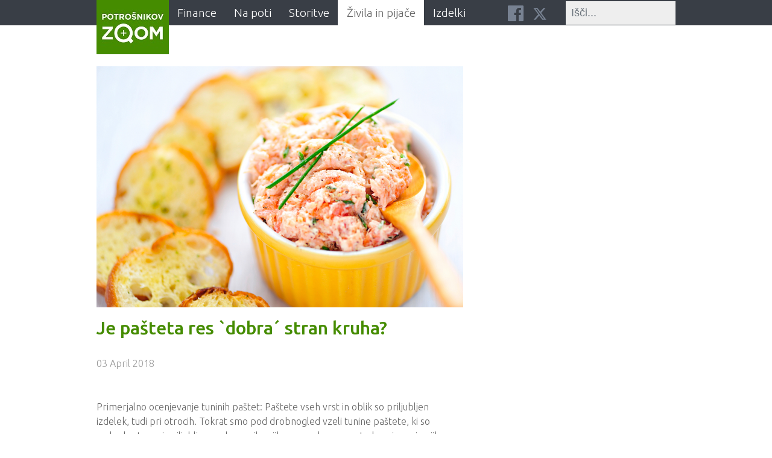

--- FILE ---
content_type: text/html; charset=utf-8
request_url: https://potrosnikovzoom.si/zivila-in-pijace/67-je-pasteta-res-dobra-stan-kruha
body_size: 11742
content:
                        <!DOCTYPE html>
<html lang="sl-SI" dir="ltr">
        
<head>
    
            <meta name="viewport" content="width=device-width, initial-scale=1.0">
        <meta http-equiv="X-UA-Compatible" content="IE=edge" />
        

                <link rel="icon" type="image/x-icon" href="/images/favicon.png" />
        
            
         <meta charset="utf-8">
	<meta name="author" content="Ursa Smid">
	<meta name="generator" content="Joomla! - Open Source Content Management">
	<title>Je pašteta res `dobra´ stran kruha? </title>

    <link href="/media/mod_bw_social_share/css/rrssb.css?3b105a0d4be433d3ce9883c41e99ea64" rel="stylesheet" />
	<link href="/media/vendor/awesomplete/css/awesomplete.css?1.1.5" rel="stylesheet" />
	<link href="/media/mod_bw_social_share/css/mod_bw_social_share.css?3b105a0d4be433d3ce9883c41e99ea64" rel="stylesheet" />
	<link href="/media/mod_rsmail/css/style.css?3b105a0d4be433d3ce9883c41e99ea64" rel="stylesheet" />
	<link href="/media/gantry5/engines/nucleus/css-compiled/nucleus.css" rel="stylesheet" />
	<link href="/templates/g5_hydrogen/custom/css-compiled/hydrogen_13.css" rel="stylesheet" />
	<link href="/media/gantry5/engines/nucleus/css-compiled/bootstrap5.css" rel="stylesheet" />
	<link href="/media/system/css/joomla-fontawesome.min.css" rel="stylesheet" />
	<link href="/media/system/css/debug.css" rel="stylesheet" />
	<link href="/media/gantry5/assets/css/font-awesome.min.css" rel="stylesheet" />
	<link href="/templates/g5_hydrogen/custom/css-compiled/hydrogen-joomla_13.css" rel="stylesheet" />
	<link href="/templates/g5_hydrogen/custom/css-compiled/custom_13.css" rel="stylesheet" />
	<link href="/modules/mod_cookiesaccept/screen.css" rel="stylesheet" />
	<link href="/modules/mod_cookiesaccept/cookies_eu/style.min.css" rel="stylesheet" />
	<style>div.e-novice {
width:75%
}
.footer-menu .nav {
    display: block;
}
.control-group {
    margin: 0.5rem 0;
}</style>

    <script type="application/json" class="joomla-script-options new">{"joomla.jtext":{"MOD_FINDER_SEARCH_VALUE":"I\u0161\u010di...","JLIB_JS_AJAX_ERROR_OTHER":"Pri\u0161lo je do napake pri pridobivanju JSON podatkov: HTTP %s status code.","JLIB_JS_AJAX_ERROR_PARSE":"Pri\u0161lo je do napake pri raz\u010dlenjevanju med obdelavo naslednjih JSON podatkov:<br\/><code style=\"_QQ_\"color:inherit;white-space:pre-wrap;padding:0;margin:0;border:0;background:inherit;\"_QQ_\">%s<\/code>","RSM_PLEASE_SELECT_A_LIST":"Please select a list.","RSM_INVALID_EMAIL":"Nepravilen e-naslov","RSM_EMPTY_CAPTCHA_INPUT":"The captcha field cannot be empty.","RSM_INVALID_CAPTCHA":"Prepi\u0161ite znake s slike","RSM_CONSENT_REQUIRED":"In order to submit this form you will need to offer specific consent."},"finder-search":{"url":"\/component\/finder\/?task=suggestions.suggest&format=json&tmpl=component&Itemid=122"},"system.paths":{"root":"","rootFull":"https:\/\/potrosnikovzoom.si\/","base":"","baseFull":"https:\/\/potrosnikovzoom.si\/"},"csrf.token":"a613f70b0e34b56f4aad53935af2d99c"}</script>
	<script src="/media/system/js/core.min.js?ee06c8994b37d13d4ad21c573bbffeeb9465c0e2"></script>
	<script src="/media/com_finder/js/finder-es5.min.js?e6d3d1f535e33b5641e406eb08d15093e7038cc2" nomodule defer></script>
	<script src="/media/vendor/awesomplete/js/awesomplete.min.js?1.1.5" defer></script>
	<script src="/media/com_finder/js/finder.min.js?a2c3894d062787a266d59d457ffba5481b639f64" type="module"></script>
	<script src="/media/vendor/jquery/js/jquery.min.js?3.7.1"></script>
	<script src="/media/mod_bw_social_share/js/rrssb.min.js?3b105a0d4be433d3ce9883c41e99ea64"></script>
	<script src="/media/legacy/js/jquery-noconflict.min.js?647005fc12b79b3ca2bb30c059899d5994e3e34d"></script>
	<script src="/media/mod_bw_social_share/js/mod_bw_social_share.js?3b105a0d4be433d3ce9883c41e99ea64" defer></script>
	<script src="/media/mod_menu/js/menu-es5.min.js?3b105a0d4be433d3ce9883c41e99ea64" nomodule defer></script>
	<script src="/media/mod_rsmail/js/scripts.js?3b105a0d4be433d3ce9883c41e99ea64"></script>
	<script src="https://code.jquery.com/jquery-latest.min.js"></script>
	<script src="/modules/mod_cookiesaccept/cookies_eu/plugin.min.js"></script>
	<script src="/modules/mod_cookiesaccept/cookies_eu/cookies_eu.js"></script>
	<meta name="twitter:card" content="summary_large_image">
<meta name="twitter:title" content="Je pašteta res `dobra´ stran kruha? ">
<meta name="twitter:site" content="@ZSPSLO">
<meta name="twitter:creator" content="@ZSPSLO">
<meta name="twitter:url" content="https://potrosnikovzoom.si/zivila-in-pijace/67-je-pasteta-res-dobra-stan-kruha"="">
<meta name="twitter:description" content="Primerjalno ocenjevanje tuninih pa&scaron;tet:&nbsp;Pa&scaron;tete vseh vrst in oblik so priljubljen izdelek, tudi pri otrocih. Tokrat smo pod drobnogled vzeli tunine pa&scaron;tete, ki so malenkost manj priljubljene od mesnih, a jih vseeno kar pogosto kupujemo in njihova ponudba je precej bogata. Pa je pa&scaron;teta res `dobra&acute; stan kruha? Ali tunine pa&scaron;tete vsebujejo zadosten delež ribe, da jih lahko uvrstimo med zdravo izbiro?
">
<meta name="twitter:image:src" content="https://potrosnikovzoom.si/images/TuninePastete/pasteta1.jpg">
<meta name="twitter:image:alt" content="Je pašteta res `dobra´ stran kruha? ">
    <meta name="twitter:domain" content="https://potrosnikovzoom.si/">

<meta property="og:title" content="Je pašteta res `dobra´ stran kruha? "/>
<meta property="og:type" content="article"/>
<meta property="og:email" content="mipor@zps.si";/>
<meta property="og:url" content="https://potrosnikovzoom.si/zivila-in-pijace/67-je-pasteta-res-dobra-stan-kruha"="">
<meta property="og:image" content="https://potrosnikovzoom.si/images/TuninePastete/pasteta1.jpg"/>
<meta property="og:site_name" content="ZPS"/>
<meta property="fb:admins" content=""/>
<meta property="og:description" content="Primerjalno ocenjevanje tuninih pa&scaron;tet:&nbsp;Pa&scaron;tete vseh vrst in oblik so priljubljen izdelek, tudi pri otrocih. Tokrat smo pod drobnogled vzeli tunine pa&scaron;tete, ki so malenkost manj priljubljene od mesnih, a jih vseeno kar pogosto kupujemo in njihova ponudba je precej bogata. Pa je pa&scaron;teta res `dobra&acute; stan kruha? Ali tunine pa&scaron;tete vsebujejo zadosten delež ribe, da jih lahko uvrstimo med zdravo izbiro?
"/>

    
                
</head>

    <body class="gantry site com_content view-article layout-blog no-task dir-ltr itemid-132 outline-13 g-offcanvas-left g-joomla-gantry4 g-style-preset1">
        
                    

        <div id="g-offcanvas"  data-g-offcanvas-swipe="1" data-g-offcanvas-css3="1">
                        <div class="g-grid">                        

        <div class="g-block size-100">
             <div id="mobile-menu-4003-particle" class="g-content g-particle">            <div id="g-mobilemenu-container" data-g-menu-breakpoint="768px"></div>
            </div>
        </div>
            </div>
    </div>
        <div id="g-page-surround">
            <div class="g-offcanvas-hide g-offcanvas-toggle" role="navigation" data-offcanvas-toggle aria-controls="g-offcanvas" aria-expanded="false"><i class="fa fa-fw fa-bars"></i></div>                        

                                                        
                <section id="g-navigation">
                <div class="g-container">                                <div class="g-grid">                        

        <div class="g-block size-15 logo">
             <div id="logo-7443-particle" class="g-content g-particle">            <a href="/" target="_self" title="Potrošnikov zoom" aria-label="Potrošnikov zoom" rel="home" class="gantry-logo">
                        <img src="/images/zoom_logo.jpg"  alt="Potrošnikov zoom" />
            </a>
            </div>
        </div>
                    

        <div class="g-block size-55 navigation">
             <div id="menu-2624-particle" class="g-content g-particle">            <nav class="g-main-nav" data-g-hover-expand="true">
        <ul class="g-toplevel">
                                                                                                                
        
                
        
                
        
        <li class="g-menu-item g-menu-item-type-component g-menu-item-161 g-standard  ">
                            <a class="g-menu-item-container" href="/finance1">
                                                                <span class="g-menu-item-content">
                                    <span class="g-menu-item-title">Finance</span>
            
                    </span>
                                                </a>
                                </li>
    
                                                                                                
        
                
        
                
        
        <li class="g-menu-item g-menu-item-type-component g-menu-item-164 g-standard  ">
                            <a class="g-menu-item-container" href="/na-poti">
                                                                <span class="g-menu-item-content">
                                    <span class="g-menu-item-title">Na poti</span>
            
                    </span>
                                                </a>
                                </li>
    
                                                                                                
        
                
        
                
        
        <li class="g-menu-item g-menu-item-type-component g-menu-item-145 g-standard  ">
                            <a class="g-menu-item-container" href="/storitve1">
                                                                <span class="g-menu-item-content">
                                    <span class="g-menu-item-title">Storitve</span>
            
                    </span>
                                                </a>
                                </li>
    
                                                                                                
        
                
        
                
        
        <li class="g-menu-item g-menu-item-type-component g-menu-item-132 active g-standard  ">
                            <a class="g-menu-item-container" href="/zivila-in-pijace">
                                                                <span class="g-menu-item-content">
                                    <span class="g-menu-item-title">Živila in pijače</span>
            
                    </span>
                                                </a>
                                </li>
    
                                                                                                
        
                
        
                
        
        <li class="g-menu-item g-menu-item-type-component g-menu-item-188 g-standard  ">
                            <a class="g-menu-item-container" href="/izdelki">
                                                                <span class="g-menu-item-content">
                                    <span class="g-menu-item-title">Izdelki</span>
            
                    </span>
                                                </a>
                                </li>
    
    
        </ul>
    </nav>
            </div>
        </div>
                    

        <div class="g-block size-10 nav-social">
             <div id="social-6859-particle" class="g-content g-particle">            <div class="g-social social">
                                            <a href="https://www.facebook.com/zpsslo" target="_blank" rel="noopener noreferrer">
                <span class="fa fa-facebook-official"></span>                <span class="g-social-text"></span>            </a>
                                            <a href="https://twitter.com/zpsslo" target="_blank" rel="noopener noreferrer">
                <span class="fa fa-twitter"></span>                <span class="g-social-text"></span>            </a>
            </div>
            </div>
        </div>
                    

        <div class="g-block size-20 nav-search">
             <div class="g-content">
                                    <div class="platform-content"><div class="search moduletable ">
        
<form class="mod-finder js-finder-searchform form-search" action="/iskanje" method="get" role="search">
    <label for="mod-finder-searchword290" class="visually-hidden ">Išči</label><input type="text" name="q" id="mod-finder-searchword290" class="js-finder-search-query form-control" value="" placeholder="Išči...">
            </form>
</div></div>
            
        </div>
        </div>
            </div>
            </div>
        
    </section>
                                    
                                
                
    
                <section id="g-container-main" class="g-wrapper main-container">
                <div class="g-container">                    <div class="g-grid">                        

        <div class="g-block size-100 mainbody">
             <main id="g-main-mainbody">
                                        <div class="g-grid">                        

        <div class="g-block size-100">
             <div class="g-content">
                                                            <div class="platform-content container"><div class="row"><div class="col"><div class="item-page" itemscope itemtype="https://schema.org/Article">
    <meta itemprop="inLanguage"
          content="sl-SI"/>
    
        
    
    
                
                                                    <div class="item-image"><img
                                        src="/images/TuninePastete/pasteta1.jpg"
                    alt="" itemprop="image"/></div>
        
        <!-- Predelava analog -->

                    <div class="page-header">
                                    <h1 itemprop="name">
                        Je pašteta res `dobra´ stran kruha?                     </h1>
                                                                                    <!--<span class="label label-warning"></span>-->
                            </div>
        
                            
                    	<dl class="article-info muted">

		
								<dd class="published">
		<time datetime="2018-04-03T10:10:54+02:00" itemprop="datePublished">
			03 April  2018 		</time>
	</dd>				<span class="divider"></span>
						
						
						
			
		
					
			
						</dl>
        

        <!-- Konec predelave -->

                        <div itemprop="articleBody">
            <p>Primerjalno ocenjevanje tuninih pa&scaron;tet:&nbsp;Pa&scaron;tete vseh vrst in oblik so priljubljen izdelek, tudi pri otrocih. Tokrat smo pod drobnogled vzeli tunine pa&scaron;tete, ki so malenkost manj priljubljene od mesnih, a jih vseeno kar pogosto kupujemo in njihova ponudba je precej bogata. Pa je pa&scaron;teta res `dobra&acute; stan kruha? Ali tunine pa&scaron;tete vsebujejo zadosten delež ribe, da jih lahko uvrstimo med zdravo izbiro?</p>
 
<p>Med bogato ponudbo pa&scaron;tet je na policah veliko ribjih, med njimi so zagotovo najbolj zastopane tunine pa&scaron;tete. V primerjano ocenjevanje smo vključili petnajst izdelkov v konzervi in tubi različnih blagovnih in trgovskih znamk. Kupili smo jih v ljubljanskih trgovinah Mercator, Spar, Tu&scaron;, Lidl, Hofer, Eurospin in E.L</p>
<p>eclerc.</p>
<p><strong>Tabela z rezultati ocenjevanje, kliknite za povečavo</strong></p>
<p><a href="/images/TuninePastete/Tabela_ribje_pa&scaron;tete_objava.pdf" target="_blank" rel="noopener noreferrer"><img src="/images/TuninePastete/TabelaRP.jpg" alt="TabelaRP" width="590" height="346" /></a></p>
<p><strong>Od 30 do 50 odstotkov tunine</strong><br />Pogled na seznam sestavin tuninih pa&scaron;tet nam razkrije, da prva tri mesta na seznamu sestavin zasedajo tunina oziroma tunino meso, voda in rastlinsko olje, ki je najpogosteje sončnično. Sledijo &scaron;e rastlinske beljakovine, &scaron;krob, paradižnikov koncentrat, razne začimbe, sol in aditivi ter arome.</p>
<p>Večina pa&scaron;tet vsebujejo le dobro tretjino tunine. Če ste v tunini pa&scaron;teti pričakovali več tunine, vas bo &scaron;e bolj presenetil podatek, da je prav noben od pregledanih izdelkov ne vsebuje več kot 50 odstotkov. Že z iskanjem izdelka, ki vsebuje več kot 40 odstotkov tunine, se boste po&scaron;teno namučili. Mi smo med pregledom na&scaron;li le tri: Ham-niam s 45 odstotki, Rio mare Pat&eacute; v tubi s 47 odstotki in Delamaris premium z zavidljivimi 50 odstotki tunine.</p>
<p>A če je odstotek tunine jasno naveden, so pri navajanju vrste tune proizvajalci &scaron;e vedno zadržani, saj je le na sedmih izdelkih navedena vrsta ribe. Oba Delamarisova izdelka in izdelek Eva vsebujejo meso rumenoplavutega tuna (<em>Thunnus albacares</em>), preostali &scaron;tirje (oba izdelka Rio mare Pat&eacute;, Nautica in Eva classic) pa meso črtastega tuna (<em>Katsuwonus (Euthynnus</em>) <em>pelamis)</em>). Trije izdelki imajo dodatno navedeno &scaron;e ribolovno območje in način lova, kar je vsekakor pohvalno.</p>
<p><strong>Prehranski profil &ndash; veliko ma&scaron;čobe</strong> <br />Koliko posameznega hranila vsebujejo tunine pa&scaron;tete, nam razkrije pogled na hranilno tabelo na embalaži. Pregled celotne slike nam pove, da so pregledane pa&scaron;tete vsebovale veliko ma&scaron;čobe (rdeča luč na semaforju) in srednjo količino nasičenih ma&scaron;čobnih kislin ter soli (oranžna luč). A med njimi so vseeno razlike. Najbolj&scaron;o skupno oceno prehranskega profila dobro sta dobila izdelka Delamaris premium in Nixe, najslab&scaron;o oceno nezadovoljivo pa izdelek Ham-niam, ki vsebuje veliko ma&scaron;čobe in soli, a hkrati najmanj beljakovin med pregledanimi izdelki. Preostali izdelki so dobili pri prehranskem profilu oceno pomanjkljivo.</p>
<p><img src="/images/Splosno/hrana_semafor.jpg" alt="hrana semafor" style="margin: 5px; float: left;" />Kot vedno smo pri oceni prehranskega profila za vodilo vzeli prehranski semafor, s katerim smo ocenili vsebnost ma&scaron;čob, nasičenih ma&scaron;čobnih kislin in soli. Če je pri določenem hranilu na semaforju zasvetila zelena luč, je izdelek dobil oceno zelo dobro, pri oranžni luči oceno povprečno in pri rdeči luči oceno nezadovoljivo. Kadar je bila vsebnost hranila na spodnji meji oranžnega semaforja, je izdelek dobil oceno dobro, če pa je bila vsebnost hranila na zgornji meji, torej bližje rdeči luči, je izdelek dobil oceno pomanjkljivo.</p>
<p>Energijska vrednost tuninih pa&scaron;tet je, podobno kot pri pi&scaron;čančjih pa&scaron;tetah, okrog 1200 kJ (280 kcal) na 100 gramov. Pomemben delež energiji prispeva ma&scaron;čoba, saj je je v 100 gramih izdelka v povprečju 23 gramov. Večini izdelkov je tako na prehranskem semaforju za ma&scaron;čobo pričakovano zasvetila rdeča luč, oranžno&nbsp;luč so ujeli le &scaron;tirje, med njimi Delamaris classic, ki ima najmanj ma&scaron;čobe (14 g/100 g izdelka). Za zdravje ni pomembno le, da ne zaužijemo preveč ma&scaron;čobe, ampak da je ta sestavljena iz čim manj nasičenih ma&scaron;čobnih kislin. V povprečju so tunine pa&scaron;tete vsebovale srednjo vrednost (3,5 g/100 g) nasičenih ma&scaron;čobnih kislin. Rdeča luč je zasvetila le izdelkoma Eva classic in Rio mare Pat&eacute; v konzervi, zato ta dva izdelka z vidika ma&scaron;čob vsekakor nista najbolj&scaron;a izbira.</p>
<p>Večina vzorcev je bila v povprečju `srednje&acute; slana, vsebovali so od 0,9 do 1,7 grama soli v 100 gramih vzorca. Le izdelku Rio mare Pat&eacute; v tubi je zasvetila rdeča luč, saj je med preverjenimi izdelki vseboval največ soli, in sicer dva grama v 100 g izdelka.</p>
<p><strong>Beljakovine niso le tunine</strong><br />Meso tune vsebuje približno 30 gramov beljakovin na 100 gramov, tunina v konzervi približno 25, pregledane tunine pa&scaron;tete pa so vsebovale od 8,2 do 18,4 grama beljakovin, kar je v povprečju 12,2 grama oziroma pol manj kot tunina v konzervi. Poleg tega beljakovine v tuninih pa&scaron;tetah žal niso le tunine. Prav vsem, z izjemo dveh izdelkov (Rio mare Pat&eacute; v tubi in Nixe), so dodane &scaron;e mlečne ali jajčne beljakovine, lahko tudi oboje, nekaterim pa sojine beljakovine. Delež dodanih beljakovin je v povprečju triodstoten. Spra&scaron;ujemo se, zakaj je sploh potreben dodatek teh beljakovin? Beljakovine običajno dodajajo zato, da lahko izdelkom dodajo več vode, saj zelo dobro vežejo vodo, delujejo pa tudi kot emulgator (snov, ki med seboj poveže vodno in oljno fazo v homogeno me&scaron;anico). Če bi proizvajalci dodali več tuninega mesa, bi se dodajanju drugih beljakovin lahko popolnoma izognili. Z dodajanjem mlečnih, jajčnih ali sojinih beljakovin namreč izdelek postane neprimeren za ljudi z alergijo na te snovi, &scaron;e posebej za majhne otroke, pri katerih sta alergiji na mleko in jajca bolj pogosti.</p>
<p><strong>Večina z nepotrebnimi aditivi in aromo</strong><br />Tunine pa&scaron;tete Argeta Junior SuperTuna, Delamaris classic in Delamaris premium velja posebej izpostaviti, saj potrjujejo, da je mogoče narediti tunino pa&scaron;teto tudi brez dodajanja aditivov, zato so ti izdelki prejeli zelo dobro skupno oceno aditivov. Večini preostalih izdelkov je dodano barvilo izvleček paprike (E 160c) ali pa aroma (ocena dobro). Oceno pomanjkljivo sta dobila izdelka Mercator in Nautica, ki vsebujeta največ aditivov. Poleg izvlečka paprike ali arome vsebujeta &scaron;e sredstvo za zgo&scaron;čevanje ksantan gumi (E 415) in ojačevalec okusa mononatrijev glutamat (E 621).</p>
<p>Na seznamu sestavin prepoznamo aditiv po kategoriji, v katero spada, na primer barvilo, nato mora biti aditiv označen &scaron;e z imenom ali s kombinacijo črke `E&acute; in &scaron;tevilke, lahko je tudi oboje. Pri tokratnem pregledu smo na&scaron;li &scaron;tiri izdelke, na katerih proizvajalci niso pravilno navedli aditiva barvilo izvleček paprike, s čimer so onemogočili potro&scaron;niku, da prepozna dodani aditiv. Ker menimo, da to ni v skladu z zakonodajo, smo o napaki obvestili tako proizvajalca kot tudi Upravo RS za varno hrano, veterinarstvo in varstvo rastlin.</p>
<p><strong>Niso poceni</strong><br />Cene tuninih pa&scaron;tet so zelo različne in se gibljejo od 6,5 do 26 evrov za kilogram. Žal se je tudi tokrat izkazalo, da najdražja pa&scaron;teta ni najbolj&scaron;a izbira. Za pa&scaron;teto Delamaris premium, ki ima najbolj ugodno prehransko sestavo in največ tunine, boste od&scaron;teli dobrih 14 evrov za kilogram. Če primerjamo ceno pa&scaron;tete s ceno tunine v konzervi, ki se giblje okrog 15 evrov za kilogram, lahko rečemo, da so tunine pa&scaron;tete precej drag izdelek.</p>
<p><strong>Označbe</strong> <br />Glede na to, da je na konzervi ali tubi zaradi velikosti in ukrivljene oblike precej manj prostora za označbo kot pri večini drugih izdelkov, lahko rečemo, da so se nekateri proizvajalci pri označevanju zelo potrudili. Poleg zakonsko obveznih podatkov so navedli tudi neobvezne, a za potro&scaron;nika dobrodo&scaron;le informacije, kot je denimo vrsta ribe. Najbolj&scaron;o oceno označbe zelo dobro sta dobila oba izdelka Delamaris. Pomanjkljivo sta bila označena oba izdelka Eva, predvsem zaradi tega, ker nista imela navedenih pogojev shranjevanja izdelka pred odprtjem in po njem. Prav tako sta imela, v nasprotju z večino, hranilno vrednost navedeno linearno.</p>
<p><img src="/images/TuninePastete/SlabKontrast.jpg" alt="SlabKontrast" width="300" height="101" style="margin: 5px; float: left;" />Črke na označbi tuninih pa&scaron;tet so majhne, a &scaron;e vedno berljive, razen v dveh primerih, ko je uporabljen slab&scaron;i kontrast med barvo podlage in pisave. Označbe so slab&scaron;e berljive na Sparovem izdelku, pri pa&scaron;teti Carica pa je bela označba na svetlo modri podlagi skoraj neberljiva.&nbsp;</p>
<p>Tunina pa&scaron;teta je izdelek, ki je konzerviran s postopkom sterilizacije, torej toplotno obdelan pri več kot 100 &deg;C. Če ga hranimo na sobni temperaturi do 25 &deg;C in ga ne izpostavljamo sončni svetlobi, ima kar dolg rok uporabe (dve do tri leta). Navodila, kako hraniti izdelek pred odprtjem, so bila navedena le na petih izdelkih. Pri navodilih `po odprtju&acute; so se proizvajalci bolj potrudili in svetujejo, da konzervo po odprtju hranite v hladilniku (pri temperaturi do 4 &deg;C) in porabite v enem dnevu, tubo pa v dveh do treh dneh. Na &scaron;tirih izdelkih (Eva, Eva classic, Tu&scaron; in Rio mare Pat&eacute; v konzervi) pa proizvajalci sploh niso navedli podatka o hranjenju izdelka po odprtju.</p>
<p><strong>Embalaža</strong><br />Zunanji videz izdelka predstavlja prvi stik potro&scaron;nika z izdelkom, zato smo se najprej osredotočili nanj. Pregledali in ocenili smo, ali je embalaža po&scaron;kodovana ali umazana, preverili smo tudi količino uporabljene embalaže (trajnostni vidik) in predstavitve oziroma slike, prikazane na embalaži, ki bi lahko bile zavajajoče.</p>
<p>Po&scaron;kodovane ali umazane embalaže pri pregledanih izdelkih nismo opazili. &Scaron;tirje izdelki so prejeli skupno oceno embalaže dobro, kaznovali smo jih predvsem zaradi trajnostnega vidika, saj so bili nekateri pakirani v konzervo ali tubo in &scaron;e v kartonasto embalažo. Slab&scaron;e smo ocenili tudi izdelka Eva classic in Tu&scaron;, ki vsebujeta palmovo ma&scaron;čobo. Pridobivanje palmove ma&scaron;čobe je namreč velik okoljevarstveni problem.</p>
<p><strong>Odgovorno ogla&scaron;evanje otrokom</strong><br />Med pregledanimi tuninimi pa&scaron;tetami je izdelek Argeta Junior SuperTuna z imenom, prestavitvijo in sliko predstavljen kot izdelek, namenjen otrokom. Skladno s prehranskimi smernicami za oblikovanje pravil ravnanja za za&scaron;čito otrok pred neprimernimi komercialnimi sporočili (Ministrstvo RS za zdravje, Ukrep k zmanj&scaron;anju debelosti otrok v Sloveniji), ki veljajo za ogla&scaron;evanje živil na televiziji, naj se ne bi spodbujalo uživanje izdelkov iz rib, ki vsebujejo več kot 20 gramov ma&scaron;čobe in 1,7 grama soli na 100 gramov izdelka. Ker je embalaža tudi oglasno mesto, otroci pa danes pomembno vplivajo na izbor živil v trgovini, menimo, da izdelek Argeta Junior SuperTuna, ki vsebuje 28 g ma&scaron;čobe na 100 g izdelka, ni primeren za otroke.</p>
<table>
<tbody>
<tr>
<td>Tunin namaz hitro in preprosto pripravite tudi sami, tako se boste izognili tudi &scaron;tevilnim aditivom. Tunino v konzervi lahko zme&scaron;ate s kremnim sirom, skuto, jajci, majonezo ali smetano, možnosti je veliko.</td>
</tr>
</tbody>
</table>
<p><a href="/images/TuninePastete/PodatkiOOcenjevanju.pdf" target="_blank" rel="noopener noreferrer"><strong>Podatki o ocenjevanju</strong></a></p>
<p>&nbsp;</p>        </div>

        
                                        </div></div></div></div>
    
            
    </div>
        </div>
            </div>
            
    </main>
        </div>
            </div>
    </div>
        
    </section>
    
                                                    
                <section id="g-mainbottom">
                <div class="g-container">                                <div class="g-grid">                        

        <div class="g-block size-100">
             <div class="g-content">
                                    <div class="povezave-position moduletable ">
        <div id="module-pzlinks-205-particle" class="g-particle"><h3 class="g-title">Sorodne vsebine</h3>
	<div class="pzlinks-content">
		<ul class="g-grid">
							<li 					 class="g-block  ">
					<div class="g-content">
						<div class="pzlinks-img-container">
							<a href="https://veskajjes.si/nasveti-in-novice/51-nasveti-za-zdravo-prehranjevanje/tudi-med-posebnimi-klobasami-so-razlike" target="_blank"><img src="/templates/g5_hydrogen/custom/images/Povezave/posebne18.jpg" class="pzlinks-image" alt="" /></a>						</div>
						<a href="https://veskajjes.si/nasveti-in-novice/51-nasveti-za-zdravo-prehranjevanje/tudi-med-posebnimi-klobasami-so-razlike" target="_blank"><h4>VešKajJeš: Tudi med posebnimi klobasami so razlike</h4></a>					</div>
				</li>
							<li 					 class="g-block  ">
					<div class="g-content">
						<div class="pzlinks-img-container">
							<a href="https://www.zps.si/index.php/hrana-in-pijaa-topmenu-327/kakovost-ivil/8365-voda-v-sunkarici-3-2017" target="_blank"><img src="/images/Povezave/sunkarica.jpg" class="pzlinks-image" alt="" /></a>						</div>
						<a href="https://www.zps.si/index.php/hrana-in-pijaa-topmenu-327/kakovost-ivil/8365-voda-v-sunkarici-3-2017" target="_blank"><h4>Voda v šunkarici?</h4></a>					</div>
				</li>
							<li 					 class="g-block  ">
					<div class="g-content">
						<div class="pzlinks-img-container">
							<a href="https://veskajjes.si/jreviews/search-results?keywords=tunina" target="_blank"><img src="/images/TuninePastete/pasteta2.jpg" class="pzlinks-image" alt="" /></a>						</div>
						<a href="https://veskajjes.si/jreviews/search-results?keywords=tunina" target="_blank"><h4>VešKajJeš: Preverite prehranski profil tuninih paštet</h4></a>					</div>
				</li>
					</ul>
	</div></div></div>
            
        </div>
        </div>
            </div>
            </div>
        
    </section>
                                                    
                <section id="g-bottom">
                <div class="g-container">                                <div class="g-grid">                        

        <div class="g-block size-50 margin-top-2">
             <div class="g-content">
                                    <div class="platform-content"><div class="e-novice moduletable e-novice">
            <h3 class="g-title">E-novice</h3>        <style>
    #submit_captcha231 {
        margin-top:1em;
    }
</style>
<div class="rsm-modulee-novice">
		
	<script type="text/javascript">
		var rsm_params_root = 'https://potrosnikovzoom.si/';
								var rsm_params_fields_1 = new Array();
						rsm_params_fields_1.push(1);
						var rsm_params_1 = {'fields': rsm_params_fields_1};
			</script>
	
	<form id="rsm-subscriber-form287" action="https://potrosnikovzoom.si/zivila-in-pijace/67-je-pasteta-res-dobra-stan-kruha" method="post">
	
				<div id="rsm-module-introtext" class="control-group">
			<div class="controls">
				Želite biti na tekočem z aktualnimi novicami? 
Naročite se na e-novice še danes!			</div>
		</div>
			
			
        <div id="rsm-fields-287"></div>

		<div id="rsm-module-email-287" class="control-group">
<!--			<div class="control-label">
				<label for="rsm-email-">E-naslov</label>
			</div>
-->			<div class="controls">
				<input type="text" name="rsm_email" id="rsm-email-287" value="" placeholder="E-naslov" class="input-medium form-control required" />
			</div>
		</div>
		
		<div id="rsm-module-loader287" class="control-group center" style="display: none;">
			<div class="controls">
				<img src="/media/mod_rsmail/images/loader.gif" alt="">			</div>
		</div>
		
        <div id="rsm-module-introtext" class="control-group">
            <div class="controls">
                <a style="font-size: 0.8rem;" href="/./politika-varovanja-podatkov" target="_blank">Politika varovanja osebnih podatkov</a>
            </div>
        </div>
		
			
				<div id="rsm-module-captcha" class="control-group">
			<div class="controls rsm-module-captcha">
				<label for="submit_captcha287">Prepišite znake s slike</label>				
								<img src="/component/rsmail/captcha/287?1852671656=" id="submit_captcha_image287" alt="Antispam" />
				
				<a class="rsm-module-refresh" href="javascript: void(0)" onclick="return rsm_refresh_captcha(287);">
					<img align="top" src="/media/mod_rsmail/images/refresh.png" alt="">				</a>
				<br />
				<input type="text" name="captcha287" id="submit_captcha287" size="35" value="" class="input-medium form-control required" />
							</div>
		</div>
				
		<div id="rsm-module-button" class="control-group mt-3">
			<div class="controls">
				<button type="button" class="btn btn-primary" onclick="rsm_submit_form('287','https://potrosnikovzoom.si/')">
					<img id="rsm-submit-load-287" style="display: none;" src="/media/mod_rsmail/images/load.gif" alt="">					 Prijava
				</button>
			</div>
		</div>
		
				
	
				<select id="IdList287" name="IdList287[]" style="display:none;">
			<option selected="selected" value="1">1</option>
		</select>
				<input type="hidden" name="option" value="com_rsmail" />
		<input type="hidden" name="task" value="subscribe" />
		<input type="hidden" name="mid" value="287" />
	</form>
		<script type="text/javascript">window.addEventListener('load', function() { rsm_load_fields(287) });</script>
		</div></div></div>
            
        </div>
        </div>
                    

        <div class="g-block size-50 box1 margin-top-2">
             <div class="g-content">
                                    <div class="platform-content"><div class="banner moduletable box-1">
        
<div id="mod-custom97" class="mod-custom custom">
    <h3 style="text-align: center;">Poznate pravice potro&scaron;nikov pri najemu kredita?</h3>
<h2 style="text-align: center;"><a href="http://www.vemvec.si/" target="_blank">www.vemvec.si</a></h2></div>
</div></div>
            
        </div>
        </div>
            </div>
            </div>
        
    </section>
                                                    
                <footer id="g-footer">
                <div class="g-container">                                <div class="g-grid">                        

        <div class="g-block size-29 footer-menu">
             <div class="g-content">
                                    <div class="platform-content"><div class="footer-a moduletable ">
            <h3 class="g-title">Navigacija</h3>        <ul class="mod-menu mod-list nav ">
<li class="nav-item item-162"><a href="/finance" >Finance</a></li><li class="nav-item item-165"><a href="/napoti" >Na poti</a></li><li class="nav-item item-146"><a href="/storitve2" >Storitve</a></li><li class="nav-item item-138"><a href="/za-medije" >Za medije</a></li><li class="nav-item item-128 current active"><a href="/zivila-in-pijace" >Živila in pijače</a></li></ul>
</div></div>
            
        </div>
        </div>
                    

        <div class="g-block size-37">
             <div class="g-content">
                                    <div class="platform-content"><div class="footer-b moduletable ">
            <h3 class="g-title">Portal upravlja</h3>        
<div id="mod-custom91" class="mod-custom custom">
    <p>&nbsp;</p>
<p><a href="https://mipor.eu" target="_blank"><img src="/images/logomiipor.png" alt="logomiipor" width="223" height="45" /></a></p>
<p><a href="https://mipor.eu" target="_blank">Mednarodni institut za potro&scaron;ni&scaron;ke raziskave </a><br />Trža&scaron;ka cesta 2, Ljubljana <br />E-po&scaron;ta: <a href="mailto:mipor@zps.si">mipor@zps.si<br /></a></p></div>
</div></div>
            
        </div>
        </div>
                    

        <div class="g-block size-5">
             <div class="spacer"></div>
        </div>
                    

        <div class="g-block size-29">
             <div class="g-content">
                                    <div class="platform-content"><div class="footer-c moduletable ">
            <h3 class="g-title">Projekt sofinancira</h3>        
<div id="mod-custom90" class="mod-custom custom">
    <p>&nbsp;</p>
<p><a href="https://www.gov.si/drzavni-organi/ministrstva/ministrstvo-za-gospodarstvo-turizem-in-sport/" target="_blank" rel="noopener"><img src="/images/Splosno/mgzt.jpg" alt="mgzt" width="250" height="71" style="margin-top: -23px;" /></a>
<a href="https://www.gov.si/drzavni-organi/ministrstva/ministrstvo-za-gospodarstvo-turizem-in-sport/" target="_blank" class="logo-ministry00"></a></p>
<p><span>Javno službo "izvajanja primerjalnih ocenjevanj blaga in storitev" sofinancira Ministrstvo za gospodarstvo, turizem in &scaron;port.</span></p></div>
</div></div>
            
        </div>
        </div>
            </div>
                            <div class="g-grid">                        

        <div class="g-block size-100 impressum">
             <div id="branding-9780-particle" class="g-content g-particle">            <div class="g-branding branding">
    <p><a href="/./o-projektu">O projektu</a><br><a href="/./politika-varovanja-podatkov">Politika varovanja osebnih podatkov</a><br>Tehnična izvedba in oblikovanje: <a href="mailto:mirjanag.sp@gmail.com" title="Mirjana Gojković" class="g-powered-by" target="_blank">Mirjana Gojković s.p.</a><br>
Načrtovanje in vsebina: <a href="http://www.mipor.eu/" title="MIPOR" class="g-powered-by" target="_blank">MIPOR</a></p>
</div>
            </div>
        </div>
            </div>
            </div>
        
    </footer>
                                
                        

        </div>
                    

                        <script type="text/javascript" src="/media/gantry5/assets/js/main.js"></script>
    <style>#ca_banner div.accept:hover {box-shadow:none;}</style><div id="ca_info" style="height: 400px; margin-top: -250px; width: 80%; left: 10%; font-size:1rem; margin-left:0">
    <div class="ca_info_close" style=""></div>
    <div id="ca_info_plus" style="overflow-x: hidden; height: 340px; font-size:12px;">
        <div class="piskotki2020">
<h3 class="g-item-title">Pi&scaron;kotki na na&scaron;i spletni strani</h3>
<p>To obvestilo je podano v skladu z Zakonom o elektronskih komunikacijah (ZEKom-2), ki ureja pravila glede uporabe pi&scaron;kotkov in podobnih tehnologij za shranjevanje podatkov ali dostop do podatkov, shranjenih na va&scaron;em računalniku ali mobilni napravi.</p>
<h4>Informacije o uporabi pi&scaron;kotkov</h4>
<p>Ta stran uporablja pi&scaron;kotke. Z uporabo na&scaron;e spletne strani uporabnik izjavlja, da sprejme in sogla&scaron;a z uporabo pi&scaron;kotkov v skladu s pogoji uporabe, navedenimi v tem dokumentu.</p>
<p>Upravljalec podatkov: MIPOR, Trža&scaron;ka cesta 2, 1000 Ljubljana, mipor@mipor.eu&nbsp;</p>
<hr id="system-readmore" />
<div id="cookies-table">
<table border="0" class="piskotki" style="width: 100%;">
<thead>
<tr><th>Pi&scaron;kotek</th><th>Potrebna privolitev</th><th>Opis pi&scaron;kotka</th><th>Trajanje</th><th>Kategorija</th><th>Tretja stran</th></tr>
</thead>
<tbody>
<tr>
<td>Joomla functional cookies, session</td>
<td>Ne</td>
<td>Osnovni pi&scaron;kotek za spremljanje uporabnika na spletni strani in prilagajanje prikaza.</td>
<td>Čas obiska spletne strani</td>
<td>Obvezni</td>
<td>&nbsp;</td>
</tr>
<tr>
<td>cc_necessary</td>
<td>Ne</td>
<td>Pi&scaron;kotek zabeleži podatek, da je obiskovalec spletne strani dal privolitev za pi&scaron;kotke.</td>
<td>1 leto</td>
<td>Obvezni</td>
<td>&nbsp;</td>
</tr>
<tr>
<td>cc_analytics</td>
<td>Ne</td>
<td>Pi&scaron;kotek zabeleži podatek, da je obiskovalec spletne strani dal privolitev za analitične pi&scaron;kotke.</td>
<td>1 leto</td>
<td>Obvezni</td>
<td>Da</td>
</tr>
<tr>
<td>cc_social</td>
<td>Ne</td>
<td>Pi&scaron;kotki družbenih omrežij omogočajo sledenje po spletnih straneh, ki jih obiskujete in vam ob ponovne obisku družbenega omrežja prikazujejo ciljane oglase. Sledenje je možno, tudi ko niste prijavljeni v svoj račun na družbenem omrežju.</td>
<td>1 leto</td>
<td>Obvezni</td>
<td>&nbsp;</td>
</tr>
<tr>
<td>_gat</td>
<td>Da</td>
<td>Pi&scaron;kotek servisa Google Analytics, ki je namenjen omejitvi zbiranja podatkov na zelo obiskanih straneh.</td>
<td>1 minuta</td>
<td>Analitični</td>
<td>Da, Google Inc.</td>
</tr>
<tr>
<td>_gid</td>
<td>Da</td>
<td>Statistika ogledov spletne strani.</td>
<td>1 dan</td>
<td>Analitični</td>
<td>Da, Google Inc.</td>
</tr>
<tr>
<td>_ga</td>
<td>Da</td>
<td>Statistika ogledov spletne strani.</td>
<td>2 leti</td>
<td>Analitični</td>
<td>Da, Google Inc.</td>
</tr>
<tr>
<td>Doubleclick (google partner)</td>
<td>Da</td>
<td>
<p>DoubleClick uporablja pi&scaron;kotke za izbolj&scaron;avo ciljanega ogla&scaron;evanja. Glede na nastavitve na uporabnikovem računalniku in na spletnih straneh, se lahko podatki zbrani na ta način, dodajo uporabnikovem Google računu.</p>
<p>V primeru, da zavrnete namestitev tega pi&scaron;kotka, se vam ob obiskovanju spletni strani ne bodo več prikazovalo personalizirano Google ogla&scaron;evanje.</p>
</td>
<td>20 dni</td>
<td>Ogla&scaron;evalski</td>
<td>Da</td>
</tr>
<tr>
<td>Facebook pi&scaron;kotki</td>
<td>Da</td>
<td>
<p>Facebook uporablja pi&scaron;kotke za funkcionalnost deljenja vsebin z na&scaron;e spletne strani.</p>
</td>
<td>&nbsp;</td>
<td>Ogla&scaron;evalski/Socialna omrežja</td>
<td>Da, Meta, inc.</td>
</tr>
<tr>
<td>Twitter pi&scaron;kotki</td>
<td>Da</td>
<td>
<p>Twitter uporablja pi&scaron;kotke za funkcionalnost deljenja vsebin z na&scaron;e spletne strani.</p>
</td>
<td>&nbsp;</td>
<td>Ogla&scaron;evalski/Socialna omrežja</td>
<td>Da, Twitter, inc.</td>
</tr>
</tbody>
</table>
</div>
<p>Če pri posamezni skupini pi&scaron;kotkov izberete možnost &raquo;Ne dovolim pi&scaron;kotkov&laquo;, bomo vse pi&scaron;kotke iz te skupine zbrisali iz va&scaron;e naprave in jih ne bomo name&scaron;ali dokler ne boste to izrecno dovolili s spremembo nastavitev.</p>
<p>Če pri posamezni skupini pi&scaron;kotkov izberete možnost &raquo;Dovolim pi&scaron;kotke&laquo;, bomo pi&scaron;kotke iz te skupine namestili na va&scaron;o napravo in jih name&scaron;čali dokler ne boste spremenili nastavitve.</p>
<h4>Kako onemogočiti pi&scaron;kotke</h4>
<p>Če želite blokirati pi&scaron;kotke, vas opozarjamo, da bi to lahko negativno vplivalo na uporabnost nekaterih spletnih mest. Večina brskalnikov vam dovoljuje, da zavrnete/sprejmete pi&scaron;kotke. Spodaj je nekaj praktičnih informacij za onemogočenje pi&scaron;kotkov v brskalniku, ki ga uporabljate.</p>
<ul>
<li><b>Microsoft Edge - </b>v zgornjem desnem kotu kliknite tri pikice in izberite &raquo;Nastavitve&laquo;. V levem stolpcu izberite &raquo;Dovoljenja za pi&scaron;kotke in spletno mesto&laquo;, kjer lahko prilagodite nastavitve pi&scaron;kotkov.</li>
<li><b>Google Chrome </b>- kliknite ključ v zgornjem desnem kotu in izberite &raquo;Nastavitve&laquo;. Na tej točki izberite &raquo;Zasebnost in varnost&laquo;, nato pa &raquo;Pi&scaron;kotki in drugi podatki spletnega mesta&laquo; in spremenite nastavitve.</li>
<li><b>Mozilla Firefox - </b>v meniju za nastavitev menija v zgornjem desnem kotu izberite &raquo;Nastavitve&laquo;. Izberite &raquo;Zasebnost in varnost&laquo; in tu lahko prilagodite nastavitve pi&scaron;kotkov.</li>
<li><b>Safari - </b>v meniju za nastavitev menija v zgornjem desnem kotu izberite &raquo;Nastavitve&laquo;. Izberite &raquo;Varnost&laquo; in tukaj lahko prilagodite nastavitve pi&scaron;kotkov.</li>
</ul>
<p>V primeru, da bi nas o pi&scaron;kotkih na na&scaron;i spletni strani radi &scaron;e kaj vpra&scaron;ali, vam bomo z veseljem pojasnili! Pi&scaron;ite nam na mipor@mipor.eu.</p>
</div>    </div>
</div>
<script type="text/javascript">
    jQuery(document).ready(function () {
        var $ca_banner = jQuery('#ca_banner');
        var $ca_infoplus = jQuery('.cc-learnmore-link');
        var $ca_info = jQuery('#ca_info');
        var $ca_info_close = jQuery('.ca_info_close');
        var $ca_infoaccept = jQuery('.accept.accept-all');
        $ca_infoplus.click(function(){
            $ca_info.fadeIn("fast");
            jQuery("#cc-notification-moreinfo").trigger('click');

        });
        $ca_info_close.click(function(){
            $ca_info.fadeOut("slow");
        });

    });

</script>


    

        
    </body>
</html>


--- FILE ---
content_type: text/html; charset=UTF-8
request_url: https://potrosnikovzoom.si/index.php?option=com_rsmail&task=fields
body_size: 90
content:
<div id="rsm-module-label-ime_in_priimek" class="control-group">
	<!--<div class="control-label">
		<label for="Ime_in_priimek">Ime in priimek</label>
	</div>-->
	<div class="controls">
		<input type="text" id="Ime_in_priimek" name="FieldName[1][Ime in priimek]" value="" class="input-medium form-control" placeholder="Ime in priimek" />
	</div>
</div>


--- FILE ---
content_type: text/css
request_url: https://potrosnikovzoom.si/templates/g5_hydrogen/custom/css-compiled/custom_13.css
body_size: 2945
content:
/*1d0a2b31866a105bdfa9161468881ad1*/
@charset "UTF-8";
body{font-weight:300}.g-container{width:62em}#g-main .g-content{margin:0;padding:0}.g-content-array{margin:0}p{font-size:1em;line-height:150%;margin-bottom:0.375em}a:hover{color:#85B200}h3{font-weight:700;color:#468C00;line-height:165%;margin:0}.margin-top-2{margin-top:2em}.padding-right-1{padding-right:1em}.padding-left-1{padding-left:1em}.gantry-logo{display:block;position:absolute;top:0;margin-left:1em;width:120px;height:90px}.logo .g-content{margin:0;padding:0}dd.published{margin-left:0}#g-navigation .g-main-nav{margin:0}#g-navigation .navigation .g-toplevel{justify-content:flex-start;-webkit-justify-content:flex-start;margin-left:-0.8em}.g-main-nav .g-toplevel>li>.g-menu-item-container{padding:0}.navigation .g-menu-item-title{display:block;font-size:1.2em;padding:0.5em 0.75em;font-weight:300}.navigation .g-content{margin:0;padding:0}#g-navigation .g-main-nav .g-toplevel>li:hover:not(.g-menu-item-type-particle):not(.g-menu-item-type-module){background:#85B200}.nav-social{display:flex;justify-content:baseline}.nav-social .g-content{margin:0;padding:0;align-self:center}#g-navigation .nav-social .g-social a{background:transparent;color:#788292;border:none;padding:0;border-radius:0;margin:0 0.25em}#g-navigation .nav-social .g-social a:hover{color:#abb1bc}.nav-social .fa{font-size:1.9em;justify-content:center}.nav-search form{margin:0}.nav-search{display:flex;justify-content:flex-end;padding-right:1em;display:ms-flex;flex:1}.nav-search .g-content{margin:0;padding:0;align-self:center}#roksearch_search_str{border:none;padding:0.5em;width:10.25em}.nav-search .roksearch-wrapper{margin-left:0.5em}.nav-search input[type="text"]{padding:0.5em;margin:0;border:none;font:1.125em "NexaSlab-Bold", Georgia, sans-serif;border-radius:0}.rokajaxsearch{color:#333}.bw-social-share{margin-left:2em}.view-category .bw-social-share,.view-search .bw-social-share{display:none}#g-main,#g-container-main{padding:0;margin-top:4.25em}.g-array-item-image img{width:auto}#g-main .g-grid{width:60em;margin:0 auto;display:flex;display:-ms-flexbox;flex-wrap:wrap;justify-content:space-between}.size-50{flex:auto}.grid-2 .g-content-array .g-array-item-image{margin:0 0 5px 0;width:29em;height:19em;overflow:hidden}.grid-2 .g-grid .g-block{width:29em;flex:none}.grid-4 .g-content-array .g-array-item-image{margin:0 0 5px 0;width:13.5em;height:9em;overflow:hidden}.grid-4 .g-grid .g-block{width:13.5em;flex:none}#g-main-mainbody .item-image{width:38em;height:25em;overflow:hidden}#g-main-mainbody .item-image img{width:100%}.grid-4 h3{font-size:1.125em;line-height:150%;margin-bottom:0.375em;font-weight:300}.divider{margin:3em 3em 0 4em;border-bottom:thin solid #DDD}.view-article #g-container-main{margin-top:4.25em}.view-article .g-content{margin:0;padding:0}.view-article h2{color:#458C00;font-weight:500 !important;font-size:1.9em !important}.view-article h1{color:#458C00;font-weight:500 !important;font-size:1.9em !important}.main-container .g-grid{width:60em;margin:0 auto;display:flex;flex-wrap:wrap;justify-content:space-between}.main-container .mainbody,.mainbody .g-grid{width:38em;flex:none}.main-container .sidebar,.sidebar .g-grid{width:20em;flex:none}.item-page img{margin:0 15px 5px 0}.layout-blog .article-info,.layout-blog .print-icon,.layout-blog .blog p{display:none}.view-article.layout-blog .article-info{display:block}.layout-blog h2{font-weight:300;font-size:1.125em;line-height:150%;margin-bottom:0.375em}.layout-blog .moduletable h2{font-weight:500;font-size:1.9em;line-height:140%;margin:0.75rem 0 1.5rem 0}.layout-blog #g-main-mainbody .item-image{width:13.5em;height:9em;overflow:hidden;margin:0}.view-article #g-main-mainbody .item-image{width:38em;height:25em;overflow:hidden}.view-article #g-main-mainbody .item-image img{width:100%}.layout-blog .main-container .mainbody,.mainbody .g-grid{width:100%}.view-article .main-container .mainbody,.mainbody .g-grid{width:38em}.blog .items-row{display:flex}.blog .item{flex:1}.platform-content.container{padding:0}ul.icons-menu{margin:0}.pull-right{float:none}.icons-menu li{display:inline-block;list-style:none;vertical-align:top}.fb_iframe_widget span{vertical-align:top !important}span.icon-print:before{content:"";font-family:FontAwesome;display:inline-block;color:#AAAAAA;font-size:1.6em}span.icon-file:before{content:"";font-family:FontAwesome;display:inline-block;color:#AAAAAA;font-size:1.6em}span.icon-fbshare:before{content:"";font-family:FontAwesome;display:inline-block;color:#AAAAAA;font-size:1.6em}span.icon-twshare:before{content:"";font-family:FontAwesome;display:inline-block;color:#AAAAAA;font-size:1.6em}.icons{float:right}.print-icon img{display:none}[class^="icon-"],[class*=" icon-"]{width:2em;height:2em;line-height:2em;margin:0}.moduletable[class*="box"]{padding:0;margin:0}.box1{background:#eee;text-align:center;padding:1em 2em;font-size:1.125em;line-height:140%;position:relative;margin-bottom:1.5em}.box1>.g-content{background:transparent}.box1 table,.box1 td{border:none;padding:0}.box2{background:#f9f9f9;text-align:center;padding:1em 2em;font-size:1.6em;color:#888;position:relative;margin-bottom:1.5em}.box2>.g-content{background:transparent}.box2 table,.box2 td{border:none;padding:0}.box-grey{background:#f9f9f9;text-align:center;padding:1em 2em;font-size:1.125em;line-height:140%;position:relative;margin-bottom:1.5em}.box-grey table,.box-grey td{border:none;padding:0}.box-white{background:#fff;text-align:center;padding:1em 2em;font-size:1.6em;color:#888;position:relative;margin-bottom:1.5em}.box-white table,.box-white td{border:none;padding:0}.text-small{position:absolute;bottom:0;right:0.5em;font-weight:500}#g-sidebar{padding:0}blockquote{border-left:none;background:#f9f9f9;padding:1em 1.5em;margin:0 0 1.5em 0;position:relative;font-size:1.6em;color:#888}blockquote::before{font-family:FontAwesome;color:#468C00;content:"„";font-size:2em;font-weight:700;padding:0 0.25em;line-height:0.1em}blockquote::after{font-family:FontAwesome;color:#468C00;content:"”";font-size:2em;font-weight:700;padding:0 0.25em;line-height:0.1em}.pzlinks-content h4{font-weight:300;font-size:1.125em;line-height:150%;margin-bottom:0.375em;color:#468c00;padding:0 4px}.pzlinks-content h4:hover{color:#85b200}.pzlinks-content .g-block{max-width:20%;min-width:165px}.pzlinks-content li{list-style-type:none}.pzlinks-img-container{width:185px;height:125px;overflow:hidden;position:relative}.pzlinks-img-container img{position:absolute;margin:auto;min-height:100%;min-width:100%}.footer-menu .nav>li{display:block;font-size:1.125em;line-height:140%}#g-footer{margin-top:2em;padding-bottom:1em;font-weight:300}#g-footer ul.nav,#g-footer p{margin:0}#g-footer a:hover{color:#00696F}#g-footer h3{font-size:1.125em;line-height:150%;margin-bottom:0.375em;font-weight:bold;vertical-align:baseline;color:#393E46;text-transform:uppercase}#g-footer p{font-size:1.125em;line-height:150%;margin-bottom:0.375em}#g-footer .g-content{margin:0;padding:0;text-align:left;margin-top:1em}#g-footer .impressum .g-content{text-align:right}#g-footer .g-grid{width:60em;margin:0 auto}.impressum{text-align:right;align-self:flex-end;font-size:0.85em}.impressum a{font-size:0.95em;line-height:150%;margin-bottom:0.375em}.logo-ministry{display:block;margin:0;width:12.5em;height:2.5em;background:url('../../images/mgrt.png') 0 0 no-repeat;z-index:100}#g-footer .ministry p{font-size:1.125em;line-height:150%;margin-bottom:0.375em}.jNewsMod input.inputbox{padding:0.5em;margin:0;border:none;font-size:1em;line-height:1.5em;font-weight:300;margin:0.5em 0}input[type="email"]{background-color:#eee;border:none;box-shadow:none;border-radius:0}input[type="button"]{border:none;box-shadow:none;border-radius:0}.jNewsMod input[type="button"]{margin-left:-0.25em}.button{line-height:1.5em;font-weight:300}.pretext{display:block;font-size:1.125em;line-height:150%;margin-bottom:0.375em}button{display:block;background-color:#468C00;border:none;padding:0.75em;margin:0;cursor:pointer;color:#fff;text-align:center}button:hover{background:#53a600}input[type="radio"]{margin:0 5px 0 0}input[type="text"]{background:#eee;border-radius:0;border:none;box-shadow:none;display:block;padding:0.75em 0.5em;box-sizing:border-box}.view-search .main-container .mainbody,.mainbody .g-grid{width:100%}.view-search #g-main-mainbody .g-content{border-bottom:1px solid #eee}.search input{background:#eee;height:40px}.search button{background:#468C00;border:0;border-radius:0 !important;color:#fff;padding:0.5em 0.75em}.search button:hover{background:#53a600;color:#fff}.search button.btn{font-size:20px;height:40px;text-shadow:none}.search button .icon-search{display:none}.search .controls input,.search .checkbox input{height:auto}.searchintro{width:100%}.stolpec-50{display:block;width:50%;padding:0 2em;float:left}fieldset.only{border-bottom:none}.badge-info{background-color:#468C00}#aca_22{display:block}#ca_info_plus ul{color:#000;font-size:12px}#roksearch_search_str{height:35px}input[type="text"],input[type="email"]{height:auto}#security_code_captcha{width:150px}.fa.fa-twitter::before{display:inline-block;width:1em;height:1em;content:"";background-color:currentColor;-webkit-mask:url('data:image/svg+xml;utf8,<svg%20viewBox="0%20-8%2026%2030"%20xmlns="http://www.w3.org/2000/svg"><g><path%20fill="white"%20d="M18.244%202.25h3.308l-7.227%208.26%208.502%2011.24H16.17l-5.214-6.817L4.99%2021.75H1.68l7.73-8.835L1.254%202.25H8.08l4.713%206.231zm-1.161%2017.52h1.833L7.084%204.126H5.117z"></path></g></svg>') no-repeat center;mask:url('data:image/svg+xml;utf8,<svg%20viewBox="0%20-8%2026%2030"%20xmlns="http://www.w3.org/2000/svg"><g><path%20fill="white"%20d="M18.244%202.25h3.308l-7.227%208.26%208.502%2011.24H16.17l-5.214-6.817L4.99%2021.75H1.68l7.73-8.835L1.254%202.25H8.08l4.713%206.231zm-1.161%2017.52h1.833L7.084%204.126H5.117z"></path></g></svg>') no-repeat center;background-position:center 3px}.pagination{margin:20px 0}.pagination ul{display:inline-block;margin-top:0;margin-bottom:0;margin-left:0;-webkit-border-radius:4px;-moz-border-radius:4px;border-radius:4px;-webkit-box-shadow:0 1px 2px rgba(0, 0, 0, 0.05);-moz-box-shadow:0 1px 2px rgba(0, 0, 0, 0.05);box-shadow:0 1px 2px rgba(0, 0, 0, 0.05)}.pagination ul>li{display:inline}.pagination a.page-link{color:#468c00}.pagination span.page-link{color:#666666}.pagination ul>li>a,.pagination ul>li>span{float:left;padding:4px 12px;line-height:20px;text-decoration:none;background-color:#ffffff;border:1px solid #dddddd;border-left-width:0}.pagination ul>li>a:hover,.pagination ul>li>a:focus,.pagination ul>.active>a,.pagination ul>.active>span{background-color:#f5f5f5}.pagination ul>.active>a,.pagination ul>.active>span{color:#999999;cursor:default}.pagination ul>.disabled>span,.pagination ul>.disabled>a,.pagination ul>.disabled>a:hover,.pagination ul>.disabled>a:focus{color:#999999;cursor:default;background-color:transparent}.pagination ul>li:first-child>a,.pagination ul>li:first-child>span{border-left-width:1px;-webkit-border-bottom-left-radius:4px;border-bottom-left-radius:4px;-webkit-border-top-left-radius:4px;border-top-left-radius:4px;-moz-border-radius-bottomleft:4px;-moz-border-radius-topleft:4px}.pagination ul>li:last-child>a,.pagination ul>li:last-child>span{-webkit-border-top-right-radius:4px;border-top-right-radius:4px;-webkit-border-bottom-right-radius:4px;border-bottom-right-radius:4px;-moz-border-radius-topright:4px;-moz-border-radius-bottomright:4px}#g-page-surround .g-offcanvas-toggle{left:initial;right:0;margin-right:0.7rem}@media only all and (max-width:990px){#g-main .g-grid,.grid-2 .g-grid .g-block,#g-footer .g-grid,.g-container,#g-navigation .g-container{width:100%}#g-main .g-grid{justify-content:space-around}.g-array-item-image img{width:100%;height:auto}.grid-2 .g-grid .g-block{width:45%}.grid-2 .g-content-array .g-array-item-image{margin:0 0 5px 0;width:100%;height:auto}#g-navigation .nav-social,#g-navigation .nav-search{display:none}.g-block{margin:15px}#g-navigation .g-block{margin:0}.size-15{-webkit-box-flex:0;-moz-box-flex:0;box-flex:0;-webkit-flex:0 20%;-moz-flex:0 20%;-ms-flex:0 20%;flex:0 20%;width:20%}.size-55{-webkit-box-flex:0;-moz-box-flex:0;box-flex:0;-webkit-flex:0 80%;-moz-flex:0 80%;-ms-flex:0 80%;flex:0 80%;width:80%}.divider{display:none}.view-article #g-main-mainbody .item-image{width:100%;height:auto}}@media only all and (max-width:767px){#g-navigation .nav-social,#g-navigation .nav-search{display:none}#g-navigation{height:3.3em}#g-navigation .navigation .g-toplevel{margin-left:8.5em}.grid-2 .g-grid .g-block,.main-container .g-grid,#roksearch_results{width:100%}.main-container .mainbody,.mainbody .g-grid{flex:auto}#g-main-mainbody .item-image{width:100%;height:auto}}

--- FILE ---
content_type: application/javascript
request_url: https://potrosnikovzoom.si/media/mod_rsmail/js/scripts.js?3b105a0d4be433d3ce9883c41e99ea64
body_size: 1620
content:
var RSMailReCAPTCHAv2 = {
	loaders: [],
	onLoad: function() {
		window.setTimeout(function(){
			for (var i = 0; i < RSMailReCAPTCHAv2.loaders.length; i++) {
				var func = RSMailReCAPTCHAv2.loaders[i];
				if (typeof func == "function") {
					func();
				}
			}
		}, 500)
	}
};

window.addEventListener('DOMContentLoaded', function() {
	RSMailReCAPTCHAv2.onLoad();
});

function rsm_load_fields(mid) {
	var values	 = jQuery('#IdList'+mid+' option:selected');
	var root	 = window['rsm_params_root'] || '';
	var params	 = new Array();
	var nofields = 0;
	
	if (values.length == 1 && jQuery(values[0]).val() == 0) {
		jQuery('#rsm-fields-' + mid).html('');
		jQuery('#rsm-module-email-' + mid).css('display','none');
	} else {
		jQuery('#rsm-module-email-' + mid).css('display','');
		
		values.each(function() {
			val		= jQuery(this).val();
			
			if (val != 0) {
				options = window['rsm_params_' + val] || {};
				
				params.push('ids[]=' + val);
				
				if (options.fields.length) {
					jQuery(options.fields).each(function (i,el) {
						params.push('fields['+val+'][]=' + el);
					});
				} else {
					nofields++;
				}
			}
		});
		
		if (nofields == values.length) {
			jQuery('#rsm-fields-' + mid).html('');
		}		
			
		jQuery('#rsm-module-loader' + mid).css('display', '');
		jQuery.ajax({
			type: 'POST',
			url: root + 'index.php?option=com_rsmail&task=fields',
			data: params ? params.join('&') : '',
			success: function(data)	{
				jQuery('#rsm-module-loader' + mid).css('display', 'none');
				jQuery('#rsm-fields-' + mid).html(data);
			}
		});
	}
}

function rsm_submit_form(mid, root) {
	var values	= jQuery('#IdList'+mid+' option:selected');
	var email	= jQuery('#rsm-email-' + mid).val()
	var captcha	= false;
	var params	= {};
	params.id	= mid;
	
	// Check for a valid mailing list
	if (values.length == 0 || (values.length == 1 && jQuery(values[0]).val() == 0)) {
		alert(Joomla.JText._('RSM_PLEASE_SELECT_A_LIST'));
		return false;
	}
	
	// Check for a valid email address
	if (!rsm_check_email(email)) {
		jQuery('#rsm-email-' + mid).addClass('invalid');
		alert(Joomla.JText._('RSM_INVALID_EMAIL'));
		return false;
	} else {
		jQuery('#rsm-email-' + mid).removeClass('invalid');
	}
	
	if (!(jQuery('#Ime_in_priimek').val())) {
        jQuery('#Ime_in_priimek').addClass('invalid');
		alert('Vnesite Ime in priimek');
		return false;
	} else {
        jQuery('#Ime_in_priimek').removeClass('invalid');
	}

	// Check for the default email address
	if (email == Joomla.JText._('RSM_YOUR_EMAIL')) {
		jQuery('#rsm-email-' + mid).val('');
		jQuery('#rsm-email-' + mid).focus();
		return false;
	}
	
	// Check for user consent
	if (jQuery('#rsm-consent-' + mid).length) {
		if (!jQuery('#rsm-consent-' + mid).prop('checked')) {
			alert(Joomla.JText._('RSM_CONSENT_REQUIRED'));
			return false;
		}
	}
	
	// Check for built-in captcha
	if (jQuery('#submit_captcha' + mid).length) {
		var built_in_captcha = jQuery('#submit_captcha' + mid).val();
		if (built_in_captcha == '') {
			alert(Joomla.JText._('RSM_EMPTY_CAPTCHA_INPUT'));
			jQuery('#submit_captcha' + mid).addClass('invalid');
			return false;
		} else {
			params.captcha = built_in_captcha;
			captcha	= true;
		}
	}
	
	// Check for reCaptcha
	if (jQuery('#rsm-subscriber-form' + mid +' input#recaptcha_response_field').length) {
		var re_response  = jQuery('#rsm-subscriber-form' + mid +' input#recaptcha_response_field').val();
		var re_challenge = jQuery('#rsm-subscriber-form' + mid +' input#recaptcha_challenge_field').val();
		if (re_response == '') {
			alert(Joomla.JText._('RSM_EMPTY_CAPTCHA_INPUT'));
			return false;
		} else {
			params.recaptcha_challenge_field = re_challenge;
			params.recaptcha_response_field = re_response;
			captcha	= true;
		}
	}
	
	// Check for reCaptcha v2
	if (jQuery('#rsm-subscriber-form' + mid +' .g-recaptcha-response').length) {
		var response = jQuery('#rsm-subscriber-form' + mid +' .g-recaptcha-response').val();
		if (response == '') {
			alert(Joomla.JText._('RSM_EMPTY_CAPTCHA_INPUT'));
			return false;
		} else {
			params.g_recaptcha_response = response;
			captcha	= true;
		}
	}
	
	// If we do have captcha on the form, then verify if the captcha is valid
	if (captcha) {
		params.randomTime = Math.random();
		
		jQuery('#rsm-submit-load-' + mid).css('display', '');
		
		jQuery.ajax({
			type: 'POST',
			url: root + 'index.php?option=com_rsmail&task=checkcaptcha',
			data: params,
			success: function(data)	{
				jQuery('#rsm-submit-load-' + mid).css('display', 'none');
				if (data == 1) {
					jQuery('#rsm-email-' + mid).removeClass('invalid');
					jQuery('#submit_captcha' + mid).removeClass('invalid');
					jQuery('#rsm-subscriber-form' + mid).submit();
				} else {
					alert(Joomla.JText._('RSM_INVALID_CAPTCHA'));
					if (jQuery('#submit_captcha' + mid).length) {
						jQuery('#submit_captcha' + mid).addClass('invalid');
						rsm_refresh_captcha(mid);
					}
					
					if (jQuery('#rsm-subscriber-form' + mid +' input#recaptcha_response_field').length) {
						Recaptcha.reload();
					}
					
					if (jQuery('#rsm-subscriber-form' + mid +' .g-recaptcha-response').length) {
						grecaptcha.reset('rsm-g-recaptcha-' + mid);
					}
				}
			}
		});
	} else {
		jQuery('#rsm-subscriber-form' + mid).submit();
	}
}

function rsm_check_email(email) {
	var regex = /^(([^<>()[\]\\.,;:\s@\"]+(\.[^<>()[\]\\.,;:\s@\"]+)*)|(\".+\"))@((\[[0-9]{1,3}\.[0-9]{1,3}\.[0-9]{1,3}\.[0-9]{1,3}\])|(([a-zA-Z\-0-9]+\.)+[a-zA-Z]{2,}))$/;
    return regex.test(email);
}

function rsm_refresh_captcha(mid) {
	var src  = jQuery('#submit_captcha_image' + mid).prop('src');
	var hash = Math.ceil(Math.random() * 100000000);
	
	src = addToURL(src, hash);
	
	jQuery('#submit_captcha_image' + mid).prop('src', src);
	jQuery('#submit_captcha' + mid).val('');
	return true;
}

function addToURL(url, param) {
    url += (url.split('?')[1] ? '&':'?') + param;
    return url;
}

function rsmAddEvent(obj, evType, fn) {
	if (obj.addEventListener) {
		obj.addEventListener(evType, fn, false);
		return true;
	} else if (obj.attachEvent){
		var r = obj.attachEvent("on"+evType, fn);
		return r;
	} else {
		return false;
	}
}

/*********************************/
/*********** DEPRECATED **********/
/*********************************/

function rsm_show_fields(root,val,fields,mid) {
	rsm_load_fields(mid);
}

function doValidate(root, str1, str2, str3, mid) {
	rsm_submit_form(mid, root);
}

function rsm_validation(root, str1, str2, str3, mid) {
	rsm_submit_form(mid, root);
}